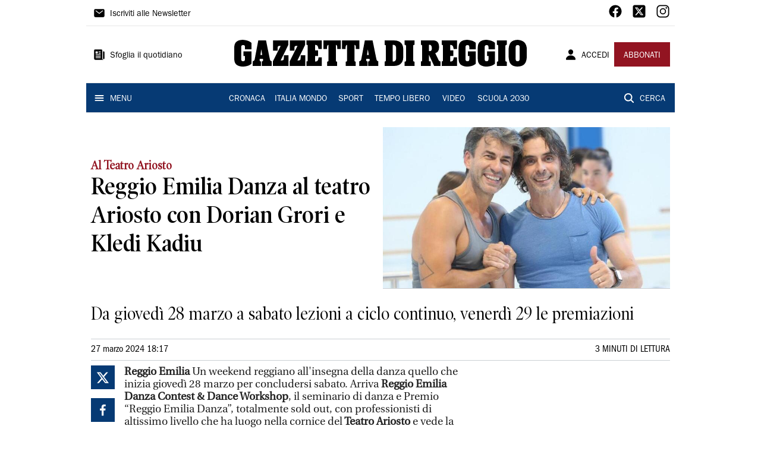

--- FILE ---
content_type: application/javascript; charset=UTF-8
request_url: https://www.gazzettadireggio.it/_next/static/chunks/2740-bf827872cca7544f.js
body_size: 4290
content:
"use strict";(self.webpackChunk_N_E=self.webpackChunk_N_E||[]).push([[2740],{14629:function(e,t,r){var n=r(85893),i=r(67294),o=r(88085),a=r(60155),l=r(29882),c=r(80520);t.Z=function(e){var t=e.article,r=(0,i.useMemo)((function(){return t&&t.categories&&t.categories.length>0?t.categories[0].categoryTerm.split("/").slice(1).map((function(e){return{label:e}})):[]}),[t]),u=(0,i.useMemo)((function(){return t&&t.categories&&t.categories.length>0?t.categories[0].categoryTerm:"/"}),[t]);return r.length>1&&(0,n.jsx)(o.Z,{direction:"row",alignItems:"center",borderBottom:1,borderColor:"divider.main",padding:1,children:r.map((function(e,t){return(0,n.jsxs)(i.Fragment,{children:[t>0&&(0,n.jsx)(a.mzm,{style:{fontSize:14}}),(0,n.jsx)(l.Z,{href:u,children:(0,n.jsx)(c.Z,{text:e.label,variant:"body1",sx:{textTransform:"capitalize",fontFamily:"Franklin_Gothic_Book",fontWeight:t===r.length-1?"bold":"normal"}})})]},e.label)}))})}},2709:function(e,t,r){r.d(t,{Z:function(){return A}});var n=r(85893),i=r(67294),o=r(13311),a=r.n(o),l=r(84486),c=r.n(l),u=r(64721),s=r.n(u),d=r(13880),f=r.n(d),m=r(62723),p=r(93245),g=r(88488),h=r(4205),v=r(16684),y=function(e){var t=e.href,r=(0,g.Z)(h.Z.article.embedArticle,{newspaper:"gazzetta-di-reggio",path:btoa("".concat("gazzetta-di-reggio".replaceAll("-","")).concat(t,"/content.json"))}).data;return r?(0,n.jsx)(v.Z,{gallery:r.article}):null},b=r(48136),w=r(33588);function x(e,t,r){return t in e?Object.defineProperty(e,t,{value:r,enumerable:!0,configurable:!0,writable:!0}):e[t]=r,e}function j(e){for(var t=1;t<arguments.length;t++){var r=null!=arguments[t]?arguments[t]:{},n=Object.keys(r);"function"===typeof Object.getOwnPropertySymbols&&(n=n.concat(Object.getOwnPropertySymbols(r).filter((function(e){return Object.getOwnPropertyDescriptor(r,e).enumerable})))),n.forEach((function(t){x(e,t,r[t])}))}return e}var k=function(e){var t=e.href,r=(0,g.Z)(h.Z.article.embedArticle,{newspaper:"gazzetta-di-reggio",path:btoa("".concat("gazzetta-di-reggio".replaceAll("-","")).concat(t,"/content.json"))}).data;return r?(0,n.jsx)(b.default,{size:w.$u.Medium,direction:w.Nm.Row,style:w.bg.Embed,article:j({},r.article,{path:(0,m.T1)(r.article.href),headline:{overtitle:r.article.overtitle},author:r.article.author,type:w.Dy.Article,imgs:[j({},r.article.image,{rel:"detail_558","atex:objtype":"detail",href:r.article.image.thumb})]})}):null},O=r(6183),S=r(88085);function z(e,t){(null==t||t>e.length)&&(t=e.length);for(var r=0,n=new Array(t);r<t;r++)n[r]=e[r];return n}function Z(e){return function(e){if(Array.isArray(e))return z(e)}(e)||function(e){if("undefined"!==typeof Symbol&&null!=e[Symbol.iterator]||null!=e["@@iterator"])return Array.from(e)}(e)||function(e,t){if(!e)return;if("string"===typeof e)return z(e,t);var r=Object.prototype.toString.call(e).slice(8,-1);"Object"===r&&e.constructor&&(r=e.constructor.name);if("Map"===r||"Set"===r)return Array.from(r);if("Arguments"===r||/^(?:Ui|I)nt(?:8|16|32)(?:Clamped)?Array$/.test(r))return z(e,t)}(e)||function(){throw new TypeError("Invalid attempt to spread non-iterable instance.\\nIn order to be iterable, non-array objects must have a [Symbol.iterator]() method.")}()}var A=function(e){var t=e.content,r=e.related,o=e.media,l=e.preview,u=void 0!==l&&l,d=(0,i.useState)([{text:f()(t,/<a class=\"p-smartembed\"(.*?)<\/a>/g,""),object:null,id:0}]),g=d[0],h=d[1];return(0,i.useEffect)((function(){if(t&&r&&o){var e=[],n=[],i=t.match(/<a class=\"p-smartembed\"(.*?)<\/a>/g)?t.match(/<a class=\"p-smartembed\"(.*?)<\/a>/g):[],l=t,u=new DOMParser;i.forEach((function(e){var t=u.parseFromString(e,"text/html").querySelector("a"),i=t.getAttribute("data-onecms-type"),c={};switch(i){case"image":var d,f=a()(Z(o),(function(e){return e.polopolyId===t.getAttribute("polopoly:contentid").replace("policy:","")}));c=f?{thumb:(0,m.T1)(null===(d=f.otheralternate.detail_558)||void 0===d?void 0:d.href),type:i,"atex:width":f.otheralternate.detail_558.width,"atex:height":f.otheralternate.detail_558.height,summary:f.summary}:{};break;case"gallery":var p=a()(Z(r),(function(e){return e.polopolyId===t.getAttribute("polopoly:contentid").replace("policy:","")}));c=p?{type:i,href:(0,m.T1)(p.href)}:{};break;case"video":var g=a()(Z(o),(function(e){return s()(e.href,t.getAttribute("polopoly:contentid").replace("policy:",""))}));c=g?{type:i,video:g}:{};break;case"article":var h=a()(Z(r),(function(e){return e.polopolyId===t.getAttribute("polopoly:contentid").replace("policy:","")}));c=h?{type:i,href:(0,m.T1)(h.href)}:{}}n.push(c),l=l.replace(e,"[[]]")}));var d=l.split(/\[[^\]]*]]/g);c()(d,(function(t,r){var o={text:t,object:null,id:r};r<i.length&&(o={text:t,object:n[r],id:r}),e.push(o)})),h(e)}}),[t,r,o]),(0,n.jsx)(S.Z,{spacing:1,children:g.map((function(e){var t,r,o,a,l,c,s;return(0,n.jsxs)(i.Fragment,{children:[(0,n.jsx)("div",{style:{fontFamily:"Utopia-Regular",fontSize:"18px"},dangerouslySetInnerHTML:{__html:e.text}}),"image"===(null===e||void 0===e||null===(t=e.object)||void 0===t?void 0:t.type)&&(0,n.jsx)(p.Z,{preview:u,image:null===e||void 0===e?void 0:e.object,alt:"Embed Image"}),"article"===(null===e||void 0===e||null===(r=e.object)||void 0===r?void 0:r.type)&&(0,n.jsx)(k,{href:null===e||void 0===e||null===(o=e.object)||void 0===o?void 0:o.href}),"gallery"===(null===e||void 0===e||null===(a=e.object)||void 0===a?void 0:a.type)&&(0,n.jsx)(y,{href:null===e||void 0===e||null===(l=e.object)||void 0===l?void 0:l.href}),"video"===(null===e||void 0===e||null===(c=e.object)||void 0===c?void 0:c.type)&&(0,n.jsx)(O.Z,{embed:!0,media:null===e||void 0===e||null===(s=e.object)||void 0===s?void 0:s.video})]},e.id)}))})}},16684:function(e,t,r){var n=r(85893),i=r(18377),o=r(93245),a=r(29561),l=r(46066);function c(e,t,r){return t in e?Object.defineProperty(e,t,{value:r,enumerable:!0,configurable:!0,writable:!0}):e[t]=r,e}function u(e){for(var t=1;t<arguments.length;t++){var r=null!=arguments[t]?arguments[t]:{},n=Object.keys(r);"function"===typeof Object.getOwnPropertySymbols&&(n=n.concat(Object.getOwnPropertySymbols(r).filter((function(e){return Object.getOwnPropertyDescriptor(r,e).enumerable})))),n.forEach((function(t){c(e,t,r[t])}))}return e}function s(e){var t=e.className,r=e.style,i=e.onClick;return(0,n.jsx)("div",{className:t,style:u({},r,{display:"block",right:5,zIndex:100}),onClick:i})}function d(e){var t=e.className,r=e.style,i=e.onClick;return(0,n.jsx)("div",{className:t,style:u({},r,{display:"block",left:5,zIndex:100}),onClick:i})}var f={dots:!1,infinite:!1,speed:500,slidesToShow:1,slidesToScroll:1,nextArrow:(0,n.jsx)(s,{}),prevArrow:(0,n.jsx)(d,{})};t.Z=function(e){var t=e.gallery,r=t.title,c=t.media;return(0,n.jsxs)(i.Z,{backgroundColor:"black.main",sx:{paddingLeft:1,paddingRight:1},children:[r&&(0,n.jsx)(a.Z,{text:r,type:a.D.Gallery}),(0,n.jsx)(l.default,u({},f,{children:c.map((function(e,t){return(0,n.jsx)(o.Z,{alt:"".concat(r,"_").concat(t),image:e,index:t,count:c.length,gallery:!0},t)}))}))]})}},93245:function(e,t,r){var n=r(85893),i=r(18377),o=r(25675),a=r(62723),l=function(e){var t=e.src;return"".concat("https://api-sites-prd.saegroup.abinsula.com","/api/media").concat(t)},c=function(e){var t=e.src;return"".concat("https://api-sites-prd.saegroup.abinsula.com","/api/media/preview/").concat(t)};t.Z=function(e){var t=e.image,r=e.alt,u=e.priority,s=void 0!==u&&u,d=e.index,f=void 0===d?0:d,m=e.count,p=void 0===m?0:m,g=e.preview,h=void 0!==g&&g,v=e.gallery,y=void 0!==v&&v;return t?(0,n.jsxs)(i.Z,{sx:{width:"100%",position:"relative",height:"auto"},children:[(0,n.jsx)(o.default,{loader:h?c:l,src:(0,a.T1)(y?t.libero:t.thumb),priority:s,width:1280,height:720,layout:"responsive",alt:r,style:{backgroundColor:"#CBCFD3"},objectFit:"contain"}),t.summary&&(0,n.jsxs)("div",{style:{display:"flex",position:"absolute",alignItems:"flex-end",justifyContent:"space-between",bottom:0,backgroundImage:"linear-gradient(0deg,rgba(0,0,0,0.9) 50%, rgba(0,0,0,0) 100% )",paddingLeft:8,paddingRight:8,paddingTop:24,paddingBottom:8,color:"white",width:"100%"},children:[(0,n.jsx)("div",{style:{color:"white",display:"flex",alignItems:"baseline"},dangerouslySetInnerHTML:{__html:"<div class='summary_image'>&#x25D7;</div>".concat(t.summary.replace(/(<p[^>]+?>|<p>|<\/p>)/gim,""))}}),p>0&&(0,n.jsx)("div",{style:{fontWeight:"bold",color:"white",display:"flex",alignItems:"baseline",minWidth:60,marginLeft:8},dangerouslySetInnerHTML:{__html:"".concat(f+1," / ").concat(p)}})]})]}):null}},6183:function(e,t,r){var n=r(85893),i=r(88085),o=r(67294),a=r(91606);function l(e,t,r){return t in e?Object.defineProperty(e,t,{value:r,enumerable:!0,configurable:!0,writable:!0}):e[t]=r,e}function c(e){for(var t=1;t<arguments.length;t++){var r=null!=arguments[t]?arguments[t]:{},n=Object.keys(r);"function"===typeof Object.getOwnPropertySymbols&&(n=n.concat(Object.getOwnPropertySymbols(r).filter((function(e){return Object.getOwnPropertyDescriptor(r,e).enumerable})))),n.forEach((function(t){l(e,t,r[t])}))}return e}t.Z=function(e){var t,r=e.embed,u=void 0!==r&&r,s=e.media,d=(0,a.dD)(),f=(0,o.useRef)(),m=(0,o.useState)(d?300:550),p=m[0],g=m[1],h=d&&!u?(l(t={position:"-webkit-sticky"},"position","sticky"),l(t,"top",0),l(t,"zIndex",(function(e){return e.zIndex.drawer-1})),t):{};return(0,o.useEffect)((function(){var e=function(){null===window||void 0===window||window.setTimeout((function(){return null===window||void 0===window?void 0:window.focus()}),500)};return null===window||void 0===window||window.addEventListener("blur",e),function(){null===window||void 0===window||window.removeEventListener("blur",e)}}),[]),(0,o.useEffect)((function(){var e=function(){f.current&&g(9*f.current.offsetWidth/16)};return null===window||void 0===window||window.addEventListener("resize",e,!1),function(){null===window||void 0===window||window.removeEventListener("resize",e)}}),[]),(0,o.useEffect)((function(){f.current&&g(9*f.current.offsetWidth/16)}),[f,g]),(0,n.jsx)(i.Z,{backgroundColor:"black.main",sx:c({},h),children:(0,n.jsx)("iframe",{ref:f,frameBorder:"0",height:"".concat(p,"px"),width:"100%",src:"https://geo.dailymotion.com/player/".concat("x13rq0",".html?video=").concat(null===s||void 0===s?void 0:s.id),allowFullScreen:!0,allow:"autoplay; fullscreen; picture-in-picture; web-share"})})}},83813:function(e,t,r){var n=r(85893),i=r(67720),o=r(93946),a=r(43800),l=r(60155),c=r(68258),u=r(55253),s=r(11163),d=r(91606),f=r(88085);t.Z=function(e){var t=e.social,r=e.direction,m=(0,s.useRouter)().asPath,p=(0,d.dD)();return(0,n.jsxs)(f.Z,{direction:r||(p?"row":"column"),width:"row"===r||p?248:"100%",height:"row"===r||p?40:248,alignItems:"flex-start",justifyContent:"space-between",spacing:.5,children:[(0,n.jsx)(c.B,{title:null===t||void 0===t?void 0:t.title,url:"".concat("https://www.gazzettadireggio.it").concat(m),children:(0,n.jsx)(c.b0,{size:40,bgStyle:{fill:"#063A74"}})}),(0,n.jsx)(i.Z,{flexItem:!0,orientation:"vertical",sx:{color:"white.main"}}),(0,n.jsx)(c.Dk,{quote:null===t||void 0===t?void 0:t.title,url:"".concat("https://www.gazzettadireggio.it").concat(m),children:(0,n.jsx)(c.Vq,{size:40,bgStyle:{fill:"#063A74"}})}),(0,n.jsx)(i.Z,{flexItem:!0,orientation:"vertical",sx:{color:"white.main"}}),(0,n.jsx)(c.cG,{subject:null===t||void 0===t?void 0:t.title,body:null===t||void 0===t?void 0:t.summary,url:"".concat("https://www.gazzettadireggio.it").concat(m),children:(0,n.jsx)(c.LQ,{size:40,bgStyle:{fill:"#063A74"}})}),(0,n.jsx)(i.Z,{flexItem:!0,orientation:"vertical",sx:{color:"white.main"}}),(0,n.jsx)(o.Z,{onClick:function(){return navigator.clipboard.writeText("".concat("https://www.gazzettadireggio.it").concat(m))},disableRipple:!0,sx:{borderRadius:0,backgroundColor:"primary.main",height:40,width:40},children:(0,n.jsx)(a.Z,{color:"white"})}),(0,n.jsx)(i.Z,{flexItem:!0,orientation:"vertical",sx:{color:"white.main"}}),(0,n.jsx)(o.Z,{sx:{borderRadius:0,backgroundColor:"primary.main",height:40,width:40},children:(0,n.jsx)(u.u,{data:{text:null===t||void 0===t?void 0:t.summary,url:"".concat("https://www.gazzettadireggio.it").concat(m),title:null===t||void 0===t?void 0:t.title},children:(0,n.jsx)(l.jRj,{color:"white"})})}),(0,n.jsx)(i.Z,{flexItem:!0,orientation:"vertical",sx:{color:"white.main"}})]})}},29561:function(e,t,r){r.d(t,{D:function(){return c}});var n=r(85893),i=r(18377),o=r(67294),a=r(91606),l=5/6,c={Overtitle:"overtitle",Summary:"summary",Title:"title",Updated:"updated",Author:"author",Time:"time",Gallery:"gallery"};t.Z=function(e){var t=e.text,r=e.type,u=(0,a.dD)(),s=(0,o.useMemo)((function(){switch(r){case c.Summary:return"h3";case c.Title:return"h2";case c.Updated:return"time";default:return"span"}}),[r]),d=(0,o.useMemo)((function(){switch(r){case c.Overtitle:case c.Author:return"secondary.main";case c.Gallery:return"white.main";default:return"black.main"}}),[r]),f=(0,o.useMemo)((function(){switch(r){case c.Title:return u?40*l:40;case c.Summary:return u?25:30;case c.Overtitle:return u?20*l:20;default:return u?16*l:16}}),[r,u]),m=(0,o.useMemo)((function(){switch(r){case c.Overtitle:case c.Summary:return"PoynterOldstyleDisplay-NarRoman";case c.Title:return"PoynterOldstyleDisplay-NarSemiBd";case c.Updated:case c.Author:case c.Time:return"Franklin_Gothic_Book";default:return"PoynterOldstyleDisplay-NarBold"}}),[r]),p=(0,o.useMemo)((function(){switch(r){case c.Overtitle:case c.Title:return"bold";case c.Summary:case c.Updated:case c.Author:case c.Time:default:return"normal"}}),[r]),g=(0,o.useMemo)((function(){return r===c.Gallery?1:0}),[r]);return(0,n.jsx)(i.Z,{component:s,color:d,padding:g,sx:{marginBlockStart:0,marginBlockEnd:0,margin:0,fontFamily:m,fontWeight:p,fontSize:f},dangerouslySetInnerHTML:{__html:t}})}}}]);